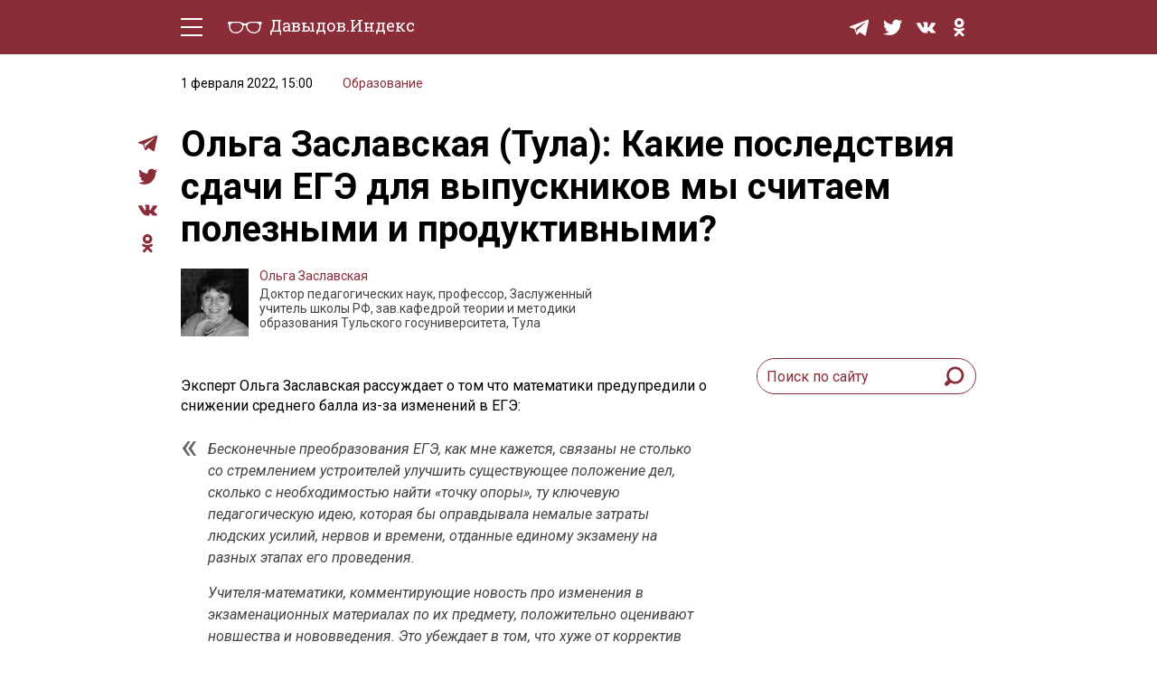

--- FILE ---
content_type: text/html; charset=UTF-8
request_url: https://davydov.in/education/olga-zaslavskaya-tula-kakie-posledstviya-sdachi-ege-dlya-vypusknikov-my-schitaem-poleznymi-i-produktivnymi/
body_size: 12806
content:
<!DOCTYPE html>
<html lang="ru-RU">
<head>
<meta http-equiv="Content-type" content="text/html; charset=UTF-8">
<meta http-equiv="X-UA-Compatible" content="IE=edge"/>
<meta name="viewport" content="width=device-width, initial-scale=1.0" />
<meta name="keywords" content=""/>
<meta name="format-detection" content="telephone=no" />
<link href="https://fonts.googleapis.com/css?family=Roboto+Slab:400,700|Roboto:400,400i,500,500i,700,700i&amp;subset=cyrillic"rel="stylesheet" />
<link rel="shortcut icon" type="image/x-icon" href="https://davydov.in/wp-content/themes/news/favicon.ico"/>
<link rel="pingback" href="https://davydov.in/xmlrpc.php" />
<title>Ольга Заславская (Тула): Какие последствия сдачи ЕГЭ для выпускников мы считаем полезными и продуктивными? « Давыдов.Индекс</title>
<meta name='robots' content='max-image-preview:large' />
<style>img:is([sizes="auto" i], [sizes^="auto," i]) { contain-intrinsic-size: 3000px 1500px }</style>
<script type="text/javascript">
/* <![CDATA[ */
window._wpemojiSettings = {"baseUrl":"https:\/\/s.w.org\/images\/core\/emoji\/15.1.0\/72x72\/","ext":".png","svgUrl":"https:\/\/s.w.org\/images\/core\/emoji\/15.1.0\/svg\/","svgExt":".svg","source":{"concatemoji":"https:\/\/davydov.in\/wp-includes\/js\/wp-emoji-release.min.js?ver=6.8.1"}};
/*! This file is auto-generated */
!function(i,n){var o,s,e;function c(e){try{var t={supportTests:e,timestamp:(new Date).valueOf()};sessionStorage.setItem(o,JSON.stringify(t))}catch(e){}}function p(e,t,n){e.clearRect(0,0,e.canvas.width,e.canvas.height),e.fillText(t,0,0);var t=new Uint32Array(e.getImageData(0,0,e.canvas.width,e.canvas.height).data),r=(e.clearRect(0,0,e.canvas.width,e.canvas.height),e.fillText(n,0,0),new Uint32Array(e.getImageData(0,0,e.canvas.width,e.canvas.height).data));return t.every(function(e,t){return e===r[t]})}function u(e,t,n){switch(t){case"flag":return n(e,"\ud83c\udff3\ufe0f\u200d\u26a7\ufe0f","\ud83c\udff3\ufe0f\u200b\u26a7\ufe0f")?!1:!n(e,"\ud83c\uddfa\ud83c\uddf3","\ud83c\uddfa\u200b\ud83c\uddf3")&&!n(e,"\ud83c\udff4\udb40\udc67\udb40\udc62\udb40\udc65\udb40\udc6e\udb40\udc67\udb40\udc7f","\ud83c\udff4\u200b\udb40\udc67\u200b\udb40\udc62\u200b\udb40\udc65\u200b\udb40\udc6e\u200b\udb40\udc67\u200b\udb40\udc7f");case"emoji":return!n(e,"\ud83d\udc26\u200d\ud83d\udd25","\ud83d\udc26\u200b\ud83d\udd25")}return!1}function f(e,t,n){var r="undefined"!=typeof WorkerGlobalScope&&self instanceof WorkerGlobalScope?new OffscreenCanvas(300,150):i.createElement("canvas"),a=r.getContext("2d",{willReadFrequently:!0}),o=(a.textBaseline="top",a.font="600 32px Arial",{});return e.forEach(function(e){o[e]=t(a,e,n)}),o}function t(e){var t=i.createElement("script");t.src=e,t.defer=!0,i.head.appendChild(t)}"undefined"!=typeof Promise&&(o="wpEmojiSettingsSupports",s=["flag","emoji"],n.supports={everything:!0,everythingExceptFlag:!0},e=new Promise(function(e){i.addEventListener("DOMContentLoaded",e,{once:!0})}),new Promise(function(t){var n=function(){try{var e=JSON.parse(sessionStorage.getItem(o));if("object"==typeof e&&"number"==typeof e.timestamp&&(new Date).valueOf()<e.timestamp+604800&&"object"==typeof e.supportTests)return e.supportTests}catch(e){}return null}();if(!n){if("undefined"!=typeof Worker&&"undefined"!=typeof OffscreenCanvas&&"undefined"!=typeof URL&&URL.createObjectURL&&"undefined"!=typeof Blob)try{var e="postMessage("+f.toString()+"("+[JSON.stringify(s),u.toString(),p.toString()].join(",")+"));",r=new Blob([e],{type:"text/javascript"}),a=new Worker(URL.createObjectURL(r),{name:"wpTestEmojiSupports"});return void(a.onmessage=function(e){c(n=e.data),a.terminate(),t(n)})}catch(e){}c(n=f(s,u,p))}t(n)}).then(function(e){for(var t in e)n.supports[t]=e[t],n.supports.everything=n.supports.everything&&n.supports[t],"flag"!==t&&(n.supports.everythingExceptFlag=n.supports.everythingExceptFlag&&n.supports[t]);n.supports.everythingExceptFlag=n.supports.everythingExceptFlag&&!n.supports.flag,n.DOMReady=!1,n.readyCallback=function(){n.DOMReady=!0}}).then(function(){return e}).then(function(){var e;n.supports.everything||(n.readyCallback(),(e=n.source||{}).concatemoji?t(e.concatemoji):e.wpemoji&&e.twemoji&&(t(e.twemoji),t(e.wpemoji)))}))}((window,document),window._wpemojiSettings);
/* ]]> */
</script>
<style id='wp-emoji-styles-inline-css' type='text/css'>
img.wp-smiley, img.emoji {
display: inline !important;
border: none !important;
box-shadow: none !important;
height: 1em !important;
width: 1em !important;
margin: 0 0.07em !important;
vertical-align: -0.1em !important;
background: none !important;
padding: 0 !important;
}
</style>
<!-- <link rel='stylesheet' id='wp-block-library-css' href='https://davydov.in/wp-includes/css/dist/block-library/style.min.css?ver=6.8.1' type='text/css' media='all' /> -->
<link rel="stylesheet" type="text/css" href="//davydov.in/wp-content/cache/wpfc-minified/qaa7utta/6emku.css" media="all"/>
<style id='classic-theme-styles-inline-css' type='text/css'>
/*! This file is auto-generated */
.wp-block-button__link{color:#fff;background-color:#32373c;border-radius:9999px;box-shadow:none;text-decoration:none;padding:calc(.667em + 2px) calc(1.333em + 2px);font-size:1.125em}.wp-block-file__button{background:#32373c;color:#fff;text-decoration:none}
</style>
<style id='global-styles-inline-css' type='text/css'>
:root{--wp--preset--aspect-ratio--square: 1;--wp--preset--aspect-ratio--4-3: 4/3;--wp--preset--aspect-ratio--3-4: 3/4;--wp--preset--aspect-ratio--3-2: 3/2;--wp--preset--aspect-ratio--2-3: 2/3;--wp--preset--aspect-ratio--16-9: 16/9;--wp--preset--aspect-ratio--9-16: 9/16;--wp--preset--color--black: #000000;--wp--preset--color--cyan-bluish-gray: #abb8c3;--wp--preset--color--white: #ffffff;--wp--preset--color--pale-pink: #f78da7;--wp--preset--color--vivid-red: #cf2e2e;--wp--preset--color--luminous-vivid-orange: #ff6900;--wp--preset--color--luminous-vivid-amber: #fcb900;--wp--preset--color--light-green-cyan: #7bdcb5;--wp--preset--color--vivid-green-cyan: #00d084;--wp--preset--color--pale-cyan-blue: #8ed1fc;--wp--preset--color--vivid-cyan-blue: #0693e3;--wp--preset--color--vivid-purple: #9b51e0;--wp--preset--gradient--vivid-cyan-blue-to-vivid-purple: linear-gradient(135deg,rgba(6,147,227,1) 0%,rgb(155,81,224) 100%);--wp--preset--gradient--light-green-cyan-to-vivid-green-cyan: linear-gradient(135deg,rgb(122,220,180) 0%,rgb(0,208,130) 100%);--wp--preset--gradient--luminous-vivid-amber-to-luminous-vivid-orange: linear-gradient(135deg,rgba(252,185,0,1) 0%,rgba(255,105,0,1) 100%);--wp--preset--gradient--luminous-vivid-orange-to-vivid-red: linear-gradient(135deg,rgba(255,105,0,1) 0%,rgb(207,46,46) 100%);--wp--preset--gradient--very-light-gray-to-cyan-bluish-gray: linear-gradient(135deg,rgb(238,238,238) 0%,rgb(169,184,195) 100%);--wp--preset--gradient--cool-to-warm-spectrum: linear-gradient(135deg,rgb(74,234,220) 0%,rgb(151,120,209) 20%,rgb(207,42,186) 40%,rgb(238,44,130) 60%,rgb(251,105,98) 80%,rgb(254,248,76) 100%);--wp--preset--gradient--blush-light-purple: linear-gradient(135deg,rgb(255,206,236) 0%,rgb(152,150,240) 100%);--wp--preset--gradient--blush-bordeaux: linear-gradient(135deg,rgb(254,205,165) 0%,rgb(254,45,45) 50%,rgb(107,0,62) 100%);--wp--preset--gradient--luminous-dusk: linear-gradient(135deg,rgb(255,203,112) 0%,rgb(199,81,192) 50%,rgb(65,88,208) 100%);--wp--preset--gradient--pale-ocean: linear-gradient(135deg,rgb(255,245,203) 0%,rgb(182,227,212) 50%,rgb(51,167,181) 100%);--wp--preset--gradient--electric-grass: linear-gradient(135deg,rgb(202,248,128) 0%,rgb(113,206,126) 100%);--wp--preset--gradient--midnight: linear-gradient(135deg,rgb(2,3,129) 0%,rgb(40,116,252) 100%);--wp--preset--font-size--small: 13px;--wp--preset--font-size--medium: 20px;--wp--preset--font-size--large: 36px;--wp--preset--font-size--x-large: 42px;--wp--preset--spacing--20: 0.44rem;--wp--preset--spacing--30: 0.67rem;--wp--preset--spacing--40: 1rem;--wp--preset--spacing--50: 1.5rem;--wp--preset--spacing--60: 2.25rem;--wp--preset--spacing--70: 3.38rem;--wp--preset--spacing--80: 5.06rem;--wp--preset--shadow--natural: 6px 6px 9px rgba(0, 0, 0, 0.2);--wp--preset--shadow--deep: 12px 12px 50px rgba(0, 0, 0, 0.4);--wp--preset--shadow--sharp: 6px 6px 0px rgba(0, 0, 0, 0.2);--wp--preset--shadow--outlined: 6px 6px 0px -3px rgba(255, 255, 255, 1), 6px 6px rgba(0, 0, 0, 1);--wp--preset--shadow--crisp: 6px 6px 0px rgba(0, 0, 0, 1);}:where(.is-layout-flex){gap: 0.5em;}:where(.is-layout-grid){gap: 0.5em;}body .is-layout-flex{display: flex;}.is-layout-flex{flex-wrap: wrap;align-items: center;}.is-layout-flex > :is(*, div){margin: 0;}body .is-layout-grid{display: grid;}.is-layout-grid > :is(*, div){margin: 0;}:where(.wp-block-columns.is-layout-flex){gap: 2em;}:where(.wp-block-columns.is-layout-grid){gap: 2em;}:where(.wp-block-post-template.is-layout-flex){gap: 1.25em;}:where(.wp-block-post-template.is-layout-grid){gap: 1.25em;}.has-black-color{color: var(--wp--preset--color--black) !important;}.has-cyan-bluish-gray-color{color: var(--wp--preset--color--cyan-bluish-gray) !important;}.has-white-color{color: var(--wp--preset--color--white) !important;}.has-pale-pink-color{color: var(--wp--preset--color--pale-pink) !important;}.has-vivid-red-color{color: var(--wp--preset--color--vivid-red) !important;}.has-luminous-vivid-orange-color{color: var(--wp--preset--color--luminous-vivid-orange) !important;}.has-luminous-vivid-amber-color{color: var(--wp--preset--color--luminous-vivid-amber) !important;}.has-light-green-cyan-color{color: var(--wp--preset--color--light-green-cyan) !important;}.has-vivid-green-cyan-color{color: var(--wp--preset--color--vivid-green-cyan) !important;}.has-pale-cyan-blue-color{color: var(--wp--preset--color--pale-cyan-blue) !important;}.has-vivid-cyan-blue-color{color: var(--wp--preset--color--vivid-cyan-blue) !important;}.has-vivid-purple-color{color: var(--wp--preset--color--vivid-purple) !important;}.has-black-background-color{background-color: var(--wp--preset--color--black) !important;}.has-cyan-bluish-gray-background-color{background-color: var(--wp--preset--color--cyan-bluish-gray) !important;}.has-white-background-color{background-color: var(--wp--preset--color--white) !important;}.has-pale-pink-background-color{background-color: var(--wp--preset--color--pale-pink) !important;}.has-vivid-red-background-color{background-color: var(--wp--preset--color--vivid-red) !important;}.has-luminous-vivid-orange-background-color{background-color: var(--wp--preset--color--luminous-vivid-orange) !important;}.has-luminous-vivid-amber-background-color{background-color: var(--wp--preset--color--luminous-vivid-amber) !important;}.has-light-green-cyan-background-color{background-color: var(--wp--preset--color--light-green-cyan) !important;}.has-vivid-green-cyan-background-color{background-color: var(--wp--preset--color--vivid-green-cyan) !important;}.has-pale-cyan-blue-background-color{background-color: var(--wp--preset--color--pale-cyan-blue) !important;}.has-vivid-cyan-blue-background-color{background-color: var(--wp--preset--color--vivid-cyan-blue) !important;}.has-vivid-purple-background-color{background-color: var(--wp--preset--color--vivid-purple) !important;}.has-black-border-color{border-color: var(--wp--preset--color--black) !important;}.has-cyan-bluish-gray-border-color{border-color: var(--wp--preset--color--cyan-bluish-gray) !important;}.has-white-border-color{border-color: var(--wp--preset--color--white) !important;}.has-pale-pink-border-color{border-color: var(--wp--preset--color--pale-pink) !important;}.has-vivid-red-border-color{border-color: var(--wp--preset--color--vivid-red) !important;}.has-luminous-vivid-orange-border-color{border-color: var(--wp--preset--color--luminous-vivid-orange) !important;}.has-luminous-vivid-amber-border-color{border-color: var(--wp--preset--color--luminous-vivid-amber) !important;}.has-light-green-cyan-border-color{border-color: var(--wp--preset--color--light-green-cyan) !important;}.has-vivid-green-cyan-border-color{border-color: var(--wp--preset--color--vivid-green-cyan) !important;}.has-pale-cyan-blue-border-color{border-color: var(--wp--preset--color--pale-cyan-blue) !important;}.has-vivid-cyan-blue-border-color{border-color: var(--wp--preset--color--vivid-cyan-blue) !important;}.has-vivid-purple-border-color{border-color: var(--wp--preset--color--vivid-purple) !important;}.has-vivid-cyan-blue-to-vivid-purple-gradient-background{background: var(--wp--preset--gradient--vivid-cyan-blue-to-vivid-purple) !important;}.has-light-green-cyan-to-vivid-green-cyan-gradient-background{background: var(--wp--preset--gradient--light-green-cyan-to-vivid-green-cyan) !important;}.has-luminous-vivid-amber-to-luminous-vivid-orange-gradient-background{background: var(--wp--preset--gradient--luminous-vivid-amber-to-luminous-vivid-orange) !important;}.has-luminous-vivid-orange-to-vivid-red-gradient-background{background: var(--wp--preset--gradient--luminous-vivid-orange-to-vivid-red) !important;}.has-very-light-gray-to-cyan-bluish-gray-gradient-background{background: var(--wp--preset--gradient--very-light-gray-to-cyan-bluish-gray) !important;}.has-cool-to-warm-spectrum-gradient-background{background: var(--wp--preset--gradient--cool-to-warm-spectrum) !important;}.has-blush-light-purple-gradient-background{background: var(--wp--preset--gradient--blush-light-purple) !important;}.has-blush-bordeaux-gradient-background{background: var(--wp--preset--gradient--blush-bordeaux) !important;}.has-luminous-dusk-gradient-background{background: var(--wp--preset--gradient--luminous-dusk) !important;}.has-pale-ocean-gradient-background{background: var(--wp--preset--gradient--pale-ocean) !important;}.has-electric-grass-gradient-background{background: var(--wp--preset--gradient--electric-grass) !important;}.has-midnight-gradient-background{background: var(--wp--preset--gradient--midnight) !important;}.has-small-font-size{font-size: var(--wp--preset--font-size--small) !important;}.has-medium-font-size{font-size: var(--wp--preset--font-size--medium) !important;}.has-large-font-size{font-size: var(--wp--preset--font-size--large) !important;}.has-x-large-font-size{font-size: var(--wp--preset--font-size--x-large) !important;}
:where(.wp-block-post-template.is-layout-flex){gap: 1.25em;}:where(.wp-block-post-template.is-layout-grid){gap: 1.25em;}
:where(.wp-block-columns.is-layout-flex){gap: 2em;}:where(.wp-block-columns.is-layout-grid){gap: 2em;}
:root :where(.wp-block-pullquote){font-size: 1.5em;line-height: 1.6;}
</style>
<!-- <link rel='stylesheet' id='ppress-frontend-css' href='https://davydov.in/wp-content/plugins/wp-user-avatar/assets/css/frontend.min.css?ver=4.16.2' type='text/css' media='all' /> -->
<!-- <link rel='stylesheet' id='ppress-flatpickr-css' href='https://davydov.in/wp-content/plugins/wp-user-avatar/assets/flatpickr/flatpickr.min.css?ver=4.16.2' type='text/css' media='all' /> -->
<!-- <link rel='stylesheet' id='ppress-select2-css' href='https://davydov.in/wp-content/plugins/wp-user-avatar/assets/select2/select2.min.css?ver=6.8.1' type='text/css' media='all' /> -->
<!-- <link rel='stylesheet' id='tablepress-default-css' href='https://davydov.in/wp-content/tablepress-combined.min.css?ver=26' type='text/css' media='all' /> -->
<!-- <link rel='stylesheet' id='style-css' href='https://davydov.in/wp-content/themes/news/style.css?ver=' type='text/css' media='all' /> -->
<link rel="stylesheet" type="text/css" href="//davydov.in/wp-content/cache/wpfc-minified/2e1hrvd5/6emku.css" media="all"/>
<script src='//davydov.in/wp-content/cache/wpfc-minified/pae08yp/6emku.js' type="text/javascript"></script>
<!-- <script type="text/javascript" src="https://davydov.in/wp-includes/js/jquery/jquery.min.js?ver=3.7.1" id="jquery-core-js"></script> -->
<!-- <script type="text/javascript" src="https://davydov.in/wp-includes/js/jquery/jquery-migrate.min.js?ver=3.4.1" id="jquery-migrate-js"></script> -->
<!-- <script type="text/javascript" src="https://davydov.in/wp-content/plugins/wp-user-avatar/assets/flatpickr/flatpickr.min.js?ver=4.16.2" id="ppress-flatpickr-js"></script> -->
<!-- <script type="text/javascript" src="https://davydov.in/wp-content/plugins/wp-user-avatar/assets/select2/select2.min.js?ver=4.16.2" id="ppress-select2-js"></script> -->
<!-- <script type="text/javascript" src="https://davydov.in/wp-content/themes/news/js/main.js?ver=6.8.1" id="mainJs-js"></script> -->
<link rel="https://api.w.org/" href="https://davydov.in/wp-json/" /><link rel="alternate" title="JSON" type="application/json" href="https://davydov.in/wp-json/wp/v2/posts/111115" /><link rel="EditURI" type="application/rsd+xml" title="RSD" href="https://davydov.in/xmlrpc.php?rsd" />
<meta name="generator" content="WordPress 6.8.1" />
<link rel="canonical" href="https://davydov.in/education/olga-zaslavskaya-tula-kakie-posledstviya-sdachi-ege-dlya-vypusknikov-my-schitaem-poleznymi-i-produktivnymi/" />
<link rel='shortlink' href='https://davydov.in/?p=111115' />
<link rel="alternate" title="oEmbed (JSON)" type="application/json+oembed" href="https://davydov.in/wp-json/oembed/1.0/embed?url=https%3A%2F%2Fdavydov.in%2Feducation%2Folga-zaslavskaya-tula-kakie-posledstviya-sdachi-ege-dlya-vypusknikov-my-schitaem-poleznymi-i-produktivnymi%2F" />
<link rel="alternate" title="oEmbed (XML)" type="text/xml+oembed" href="https://davydov.in/wp-json/oembed/1.0/embed?url=https%3A%2F%2Fdavydov.in%2Feducation%2Folga-zaslavskaya-tula-kakie-posledstviya-sdachi-ege-dlya-vypusknikov-my-schitaem-poleznymi-i-produktivnymi%2F&#038;format=xml" />
<style>
.table-responsive table{
border-collapse: collapse;
border-spacing: 0;
table-layout: auto;
padding: 0;
width: 100%;
max-width: 100%;
margin: 0 auto 20px auto;
}
.table-responsive {
overflow-x: auto;
min-height: 0.01%;
margin-bottom: 20px;
}
.table-responsive::-webkit-scrollbar {
width: 10px;
height: 10px;
}
.table-responsive::-webkit-scrollbar-thumb {
background: #dddddd;
border-radius: 2px;
}
.table-responsive::-webkit-scrollbar-track-piece {
background: #fff;
}
@media (max-width: 992px) {
.table-responsive table{
width: auto!important;
margin:0 auto 15px auto!important;
}
}
@media screen and (max-width: 767px) {
.table-responsive {
width: 100%;
margin-bottom: 15px;
overflow-y: hidden;
-ms-overflow-style: -ms-autohiding-scrollbar;
}
.table-responsive::-webkit-scrollbar {
width: 5px;
height: 5px;
}
}
@media screen and (min-width: 1200px) {
.table-responsive .table {
max-width: 100%!important;
}
}
.wprt-container .table > thead > tr > th,
.wprt-container .table > tbody > tr > th,
.wprt-container .table > tfoot > tr > th,
.wprt-container .table > thead > tr > td,
.wprt-container .table > tbody > tr > td,
.wprt-container .table > tfoot > tr > td,
.wprt-container .table > tr > td{
border: 1px solid #dddddd!important;
}
.wprt-container .table > thead > tr > th,
.wprt-container .table > tbody > tr > th,
.wprt-container .table > tfoot > tr > th,
.wprt-container .table > thead > tr > td,
.wprt-container .table > tbody > tr > td,
.wprt-container .table > tfoot > tr > td,
.wprt-container .table > tr > td{
padding-top: 8px!important;
padding-right: 8px!important;
padding-bottom: 8px!important;
padding-left: 8px!important;
vertical-align: middle;
text-align: left;
}
.wprt-container .table-responsive .table tr:nth-child(odd) {
background-color: #fff!important;
}
.wprt-container .table-responsive .table tr:nth-child(even){
background-color: #f9f9f9!important;
}
.wprt-container .table-responsive .table thead+tbody tr:nth-child(even) {
background-color: #fff!important;
}
.wprt-container .table-responsive .table thead+tbody tr:nth-child(odd){
background-color: #f9f9f9!important;
}
.table-responsive table p {
margin: 0!important;
padding: 0!important;
}
.table-responsive table tbody tr td, .table-responsive table tbody tr th{
background-color: inherit!important;
}
</style>
<!-- Yandex.Metrika counter -->
<script type="text/javascript" >
(function(m,e,t,r,i,k,a){m[i]=m[i]||function(){(m[i].a=m[i].a||[]).push(arguments)};
m[i].l=1*new Date();k=e.createElement(t),a=e.getElementsByTagName(t)[0],k.async=1,k.src=r,a.parentNode.insertBefore(k,a)})
(window, document, "script", "https://cdn.jsdelivr.net/npm/yandex-metrica-watch/tag.js", "ym");
ym(28453136, "init", {
clickmap:true,
trackLinks:true,
accurateTrackBounce:true,
webvisor:true,
trackHash:true
});
</script>
<noscript><div><img src="https://mc.yandex.ru/watch/28453136" style="position:absolute; left:-9999px;" alt="" /></div></noscript>
<!-- /Yandex.Metrika counter -->
</head>
<body>
<div class="layout">
<!-- LAYOUT MENU -->
<header class="layout__menu">
<div class="container">
<div class="menu">
<!-- BEGIN hamburger -->
<div class="hamburger-area">
<div class="hamburger">
<div class="hamburger__line _t"></div>
<div class="hamburger__line _c _c1"></div>
<div class="hamburger__line _c _c2"></div>
<div class="hamburger__line _b"></div>
</div>
</div>
<!-- END hamburger -->
<a href="/" class="logo">
<span class="logo__img-container">
<img class="logo__img" src="https://davydov.in/wp-content/themes/news/images/logo-white.svg" alt="Давыдов.Индекс" />
</span>
<span class="logo__text">Давыдов.Индекс</span>
</a>
<div class="menu__group mob-menu">
<div class="mob-menu__container">
<nav class="nav">
<a href="https://davydov.in/./politics/">Политическая жизнь</a>
<a href="https://davydov.in/./economics/">Экономика</a>
<a href="https://davydov.in/./nature/">Природа</a>
<a href="https://davydov.in/./education/">Образование</a>
<a href="https://davydov.in/./sport/">Спорт</a>
<a href="https://davydov.in/./culture/">Культура</a>
<a href="https://davydov.in/./lifestyle/">Lifestyle</a>
<a href="https://davydov.in/./murzilka/">Мурзилка</a>
<!--
<a href="/politics/" class="nav__link">Политическая жизнь</a>
<a href="/economics/" class="nav__link">Экономика</a>
<a href="/nature/" class="nav__link">Природа</a>
<a href="/education/" class="nav__link">Образование</a>
<a href="/sport/" class="nav__link">Спорт</a>
<a href="/culture/" class="nav__link">Культура</a>
<a href="/lifestyle/" class="nav__link">Lifestyle</a>
-->
</nav> 
<div class="social menu__social">
<a href="https://t.me/DavydovIn" class="social__item" target="_blank">
<svg class="social__svg">
<use xlink:href="https://davydov.in/wp-content/themes/news/images/symbol-defs.svg#icon-tg"></use>
</svg>
</a>
<!--
<a href="https://instagram.com/davydov.index/" class="social__item" target="_blank">
<svg class="social__svg">
<use xlink:href="https://davydov.in/wp-content/themes/news/images/symbol-defs.svg#icon-insta"></use>
</svg>
</a>
-->
<a href="https://twitter.com/davydov_index" class="social__item" target="_blank">
<svg class="social__svg">
<use xlink:href="https://davydov.in/wp-content/themes/news/images/symbol-defs.svg#icon-tw"></use>
</svg>
</a>
<!--
<a href="https://www.facebook.com/DavydovIndex" class="social__item" target="_blank">
<svg class="social__svg">
<use xlink:href="https://davydov.in/wp-content/themes/news/images/symbol-defs.svg#icon-fb"></use>
</svg>
</a>
-->
<a href="https://vk.com/davydov.index" class="social__item" target="_blank">
<svg class="social__svg">
<use xlink:href="https://davydov.in/wp-content/themes/news/images/symbol-defs.svg#icon-vk"></use>
</svg>
</a>
<a href="https://ok.ru/davydov.index" class="social__item" target="_blank">
<svg class="social__svg">
<use xlink:href="https://davydov.in/wp-content/themes/news/images/symbol-defs.svg#icon-ok"></use>
</svg>
</a>
</div>
</div>
</div>
<div class="menu__group mob-social">
<div class="social menu__social">
<a href="https://t.me/DavydovIn" class="social__item" target="_blank">
<svg class="social__svg">
<use xlink:href="https://davydov.in/wp-content/themes/news/images/symbol-defs.svg#icon-tg"></use>
</svg>
</a>
<!--
<a href="https://instagram.com/davydov.index/" class="social__item" target="_blank">
<svg class="social__svg">
<use xlink:href="https://davydov.in/wp-content/themes/news/images/symbol-defs.svg#icon-insta"></use>
</svg>
</a>
-->
<a href="https://twitter.com/davydov_index" class="social__item is-mob-hide" target="_blank">
<svg class="social__svg">
<use xlink:href="https://davydov.in/wp-content/themes/news/images/symbol-defs.svg#icon-tw"></use>
</svg>
</a>
<!--
<a href="https://www.facebook.com/DavydovIndex" class="social__item is-mob-hide" target="_blank">
<svg class="social__svg">
<use xlink:href="https://davydov.in/wp-content/themes/news/images/symbol-defs.svg#icon-fb"></use>
</svg>
</a>
-->
<a href="https://vk.com/davydov.index" class="social__item is-mob-hide" target="_blank">
<svg class="social__svg">
<use xlink:href="https://davydov.in/wp-content/themes/news/images/symbol-defs.svg#icon-vk"></use>
</svg>
</a>
<a href="https://ok.ru/davydov.index" class="social__item is-mob-hide" target="_blank">
<svg class="social__svg">
<use xlink:href="https://davydov.in/wp-content/themes/news/images/symbol-defs.svg#icon-ok"></use>
</svg>
</a>
</div>
</div>
</div>
</div>
</header>
<!-- END LAYOUT MENU --><!-- LAYOUT CONTENT -->
<div class="layout__content">
<!-- END PRE-CONTENT -->
<div class="container">
<div class="content grid pt-2 pb-5">
<div class="article-all-wrap">
<div class="article-social">
<div class="social">
<!--<a href="whatsapp://send?text=https://davydov.in/education/olga-zaslavskaya-tula-kakie-posledstviya-sdachi-ege-dlya-vypusknikov-my-schitaem-poleznymi-i-produktivnymi/ (urlencoded)" data-action="share/whatsapp/share" class="social__item" target="_blank">
<svg aria-hidden="true" style="width: 100%;color: #8a2d38;" focusable="false" data-prefix="fab" data-icon="whatsapp" class="social__svg svg-inline--fa fa-whatsapp fa-w-14" role="img" xmlns="http://www.w3.org/2000/svg" viewBox="0 0 448 512">
<path fill="currentColor" d="M380.9 97.1C339 55.1 283.2 32 223.9 32c-122.4 0-222 99.6-222 222 0 39.1 10.2 77.3 29.6 111L0 480l117.7-30.9c32.4 17.7 68.9 27 106.1 27h.1c122.3 0 224.1-99.6 224.1-222 0-59.3-25.2-115-67.1-157zm-157 341.6c-33.2 0-65.7-8.9-94-25.7l-6.7-4-69.8 18.3L72 359.2l-4.4-7c-18.5-29.4-28.2-63.3-28.2-98.2 0-101.7 82.8-184.5 184.6-184.5 49.3 0 95.6 19.2 130.4 54.1 34.8 34.9 56.2 81.2 56.1 130.5 0 101.8-84.9 184.6-186.6 184.6zm101.2-138.2c-5.5-2.8-32.8-16.2-37.9-18-5.1-1.9-8.8-2.8-12.5 2.8-3.7 5.6-14.3 18-17.6 21.8-3.2 3.7-6.5 4.2-12 1.4-32.6-16.3-54-29.1-75.5-66-5.7-9.8 5.7-9.1 16.3-30.3 1.8-3.7.9-6.9-.5-9.7-1.4-2.8-12.5-30.1-17.1-41.2-4.5-10.8-9.1-9.3-12.5-9.5-3.2-.2-6.9-.2-10.6-.2-3.7 0-9.7 1.4-14.8 6.9-5.1 5.6-19.4 19-19.4 46.3 0 27.3 19.9 53.7 22.6 57.4 2.8 3.7 39.1 59.7 94.8 83.8 35.2 15.2 49 16.5 66.6 13.9 10.7-1.6 32.8-13.4 37.4-26.4 4.6-13 4.6-24.1 3.2-26.4-1.3-2.5-5-3.9-10.5-6.6z"></path>
</svg>
</a>-->
<a href="https://t.me/share/url?url=https://davydov.in/education/olga-zaslavskaya-tula-kakie-posledstviya-sdachi-ege-dlya-vypusknikov-my-schitaem-poleznymi-i-produktivnymi/" class="social__item" target="_blank">
<svg class="social__svg">
<use xlink:href="https://davydov.in/wp-content/themes/news/images/symbol-defs.svg#icon-tg"></use>
</svg>
</a>
<!--
<a href="#" class="social__item" target="_blank">
<svg class="social__svg">
<use xlink:href="https://davydov.in/wp-content/themes/news/images/symbol-defs.svg#icon-insta"></use>
</svg>
</a>
-->
<a href="https://twitter.com/intent/tweet?url=https://davydov.in/education/olga-zaslavskaya-tula-kakie-posledstviya-sdachi-ege-dlya-vypusknikov-my-schitaem-poleznymi-i-produktivnymi/" class="social__item" target="_blank">
<svg class="social__svg">
<use xlink:href="https://davydov.in/wp-content/themes/news/images/symbol-defs.svg#icon-tw"></use>
</svg>
</a>
<!--
<a href="https://www.facebook.com/sharer.php?u=https://davydov.in/education/olga-zaslavskaya-tula-kakie-posledstviya-sdachi-ege-dlya-vypusknikov-my-schitaem-poleznymi-i-produktivnymi/" class="social__item" target="_blank">
<svg class="social__svg">
<use xlink:href="https://davydov.in/wp-content/themes/news/images/symbol-defs.svg#icon-fb"></use>
</svg>
</a>
-->
<a href="https://vk.com/share.php?url=https://davydov.in/education/olga-zaslavskaya-tula-kakie-posledstviya-sdachi-ege-dlya-vypusknikov-my-schitaem-poleznymi-i-produktivnymi/" class="social__item" target="_blank">
<svg class="social__svg">
<use xlink:href="https://davydov.in/wp-content/themes/news/images/symbol-defs.svg#icon-vk"></use>
</svg>
</a>
<a href="https://connect.ok.ru/dk?st.cmd=WidgetSharePreview&st.shareUrl=https://davydov.in/education/olga-zaslavskaya-tula-kakie-posledstviya-sdachi-ege-dlya-vypusknikov-my-schitaem-poleznymi-i-produktivnymi/" class="social__item" target="_blank">
<svg class="social__svg">
<use xlink:href="https://davydov.in/wp-content/themes/news/images/symbol-defs.svg#icon-ok"></use>
</svg>
</a>
</div>
</div>
<div class="article-wrap-content">
<div class="article-header">
<div class="article-info">
<span class="article-info__date">1 февраля 2022, 15:00</span>
<span class="article-info__link main-link"><a href="https://davydov.in/./education/" rel="category tag">Образование</a></span>
</div>
<h1 class="article-headline">Ольга Заславская (Тула): Какие последствия сдачи ЕГЭ для выпускников мы считаем полезными и продуктивными?</h1>
<div class="article-author">
<a href="https://davydov.in/author/olga-zaslavskaya/" class="article-author__img">
<img data-del="avatar" src='https://davydov.in/wp-content/uploads/2019/06/L_Y97Url6hM-150x150.jpg' class='avatar pp-user-avatar avatar-75 photo ' height='75' width='75'/>							</a>
<div class="article-author__group">
<span class="article-author__name main-link"><a href="https://davydov.in/author/olga-zaslavskaya/" title="Записи Ольга Заславская" rel="author">Ольга Заславская</a></span>
<div class="article-author__info">Доктор педагогических наук, профессор, Заслуженный учитель школы РФ, зав.кафедрой теории и методики образования Тульского госуниверситета, Тула</div>
</div>
</div>
</div>
<div class="grid__row mt-4">
<div class="grid__article">
<article class="article">
<div class="wprt-container"><p>Эксперт Ольга Заславская рассуждает о том что математики предупредили о снижении среднего балла из-за изменений в ЕГЭ:</p>
<blockquote><p><em>Бесконечные преобразования ЕГЭ, как мне кажется, связаны не столько со стремлением устроителей улучшить существующее положение дел, сколько с необходимостью найти «точку опоры», ту ключевую педагогическую идею, которая бы оправдывала немалые затраты людских усилий, нервов и времени, отданные единому экзамену на разных этапах его проведения.</em></p>
<p><em>Учителя-математики, комментирующие новость про изменения в экзаменационных материалах по их предмету, положительно оценивают новшества и нововведения. Это убеждает в том, что хуже от корректив точно не будет. Однако по-прежнему остается без ответа вопрос: про что ЕГЭ? Что именно мы замеряем? Какие последствия сдачи ЕГЭ для выпускников мы считаем полезными и продуктивными?</em></p>
<p><em>От ответа на эти вопросы зависит и методический выбор школьного учителя при проведении учебных занятий, и профессиональное поведение репетиторов, и уровень вовлеченности родителей учащихся в процесс завершения ребенком обучения в школе и подготовки к поступлению в вуз.</em></p></blockquote>
</div>					</article>
<div class="article-info is-footer">
<!--					<span class="article-info__date">1 февраля 2022, 15:00</span> -->
<!--					<span class="article-info__tags">
<a href="#" class="main-link">#сюжеты</a>
<a href="#" class="main-link">#теграздела</a>
<span class="main-link"><a href="https://davydov.in/author/olga-zaslavskaya/" title="Записи Ольга Заславская" rel="author">Ольга Заславская</a></span>
-->
</span>
</div>
<!-- Comments -->
<!-- HEADLINE-ROW -->
<div class="headline-row mt-5">
<div class="headline-row__wrap">
<div class="headline-row__content"><div class="headline"><a href="/expert/">Экспертные мнения</a></div></div>
</div>
</div>
<div class="index-list">
<ul class="index-list__ul">
<!-- Count: {"meta_key":"news_expert_check","meta_value":"1","posts_per_page":5} | Hit F:0;p:0 | 1751385376 | 0.001136s | 6/256Mb -->
<li class="index-list__li">
<a href="https://davydov.in/everything/batyr-muchaev-elista-luchshe-8-produmannyx-prazdnikov-s-sobytiyami-chem-12-dnej-pustogo-bezdelya/" class="index-list__titile header-link">Батыр Мучаев (Элиста): Лучше 8 продуманных праздников с событиями, чем 12 дней пустого безделья</a>
</li>
<li class="index-list__li">
<a href="https://davydov.in/nature/oleg-ivanov-moskva-minpromtorg-vidit-v-utilsbore-sredstvo-popolneniya-kazny-i-meru-zashhity-vnutrennego-rynka/" class="index-list__titile header-link">Олег Иванов (Москва): Минпромторг видит в утильсборе средство пополнения казны и меру защиты внутреннего рынка</a>
</li>
<li class="index-list__li">
<a href="https://davydov.in/economics/georgij-kutovoj-moskva-dlya-resheniya-problemy-energodeficita-imeet-smysl-stroit-gazoporshnevye-elektrostancii/" class="index-list__titile header-link">Георгий Кутовой (Москва): Для решения проблемы энергодефицита имеет смысл строить газопоршневые электростанции</a>
</li>
<li class="index-list__li">
<a href="https://davydov.in/economics/anton-xolodov-vologda-sokrashhenie-potrebleniya-dizelnogo-topliva-shag-k-ustojchivomu-razvitiyu-kotoryj-prineset-polzu-budushhim-pokoleniyam/" class="index-list__titile header-link">Антон Холодов (Вологда): Сокращение потребления дизельного топлива - шаг к устойчивому развитию, который принесет пользу будущим поколениям</a>
</li>
<li class="index-list__li">
<a href="https://davydov.in/economics/alisen-alisenov-moskva-v-nekotorom-smysle-razdelenie-straxovyx-vznosov-na-obyazatelnye-i-dopolnitelnye-dayut-ip-preimushhestvo/" class="index-list__titile header-link">Алисен Алисенов (Москва): В некотором смысле разделение страховых взносов на обязательные и дополнительные дают ИП преимущество</a>
</li>
</ul>
</div>
<div class="disqus-container"></div>
</div>
<div class="grid__aside">
<div class="mb-4">
<!--<div style="padding-bottom:20px;">&nbsp;</div>		-->
<form class="search" role="search" method="get" id="searchform" action="https://davydov.in/" >
<input type="text" class="search__input" placeholder="Поиск по сайту" id="s" name="s" value="" />
<button class="search__btn" type="submit" id="searchsubmit">
<svg class="search__svg">
<use xlink:href="https://davydov.in/wp-content/themes/news/images/symbol-defs.svg#icon-search"></use>
</svg>
</button>
</form>
</div>
<!-- HEADLINE-ROW -->
<div class="headline-row mb-3">
<!-- HEADLINE-ROW -->
</div>
</div>
</div>
</div>
</div>
</div>
<!-- PRELOADER -->
<!--
<div class="preloader">
<div class="lds-spinner">
<div class="lds-s lds-spinner__1"></div>
<div class="lds-s lds-spinner__2"></div>
<div class="lds-s lds-spinner__3"></div>
<div class="lds-s lds-spinner__4"></div>
<div class="lds-s lds-spinner__5"></div>
<div class="lds-s lds-spinner__6"></div>
<div class="lds-s lds-spinner__7"></div>
<div class="lds-s lds-spinner__8"></div>
<div class="lds-s lds-spinner__9"></div>
<div class="lds-s lds-spinner__10"></div>
<div class="lds-s lds-spinner__11"></div>
<div class="lds-s lds-spinner__12"></div>
</div>
</div>
-->
<div style="padding-bottom: 40px;">&nbsp;</div>
</div>
</div>
<!-- END LAYOUT CONTENT -->
<!-- LAYOUT FOOTER -->
<script type="text/javascript">
var test=document.querySelectorAll('.index-count');
for(var i=0;i<test.length;i++){
var tr = test[i].innerHTML;
if(tr>=10){
test[i].classList.add('is-max');
}
else if(tr>=9 && tr<9.9){
test[i].classList.add('is-red');
}
else if(tr>=8 && tr<9){
test[i].classList.add('is-orange');
}
else if(tr>=7 && tr<8){
test[i].classList.add('is-yellow');
}
else if(tr>=6 && tr<7){
test[i].classList.add('is-green');
}
else if(tr>=5 && tr<6){
test[i].classList.add('is-blue');
}
else if(tr>=4 && tr<5){
test[i].classList.add('is-dark-blue');
}
else if(tr>=3 && tr<4){
test[i].classList.add('is-siren');
}
else if(tr>=1 && tr<3){
test[i].classList.add('is-purple');
}else{
}
}
</script>
<script type="text/javascript">
var test=document.querySelectorAll('.index-main-block__count');
for(var i=0;i<test.length;i++){
var tr = test[i].innerHTML;
if(tr>=10){ 
test[i].classList.add('is-max');
}
else if(tr>=9 && tr<9.9){
test[i].classList.add('is-red');
}
else if(tr>=8 && tr<9){
test[i].classList.add('is-orange');
}
else if(tr>=7 && tr<8){
test[i].classList.add('is-yellow');
}
else if(tr>=6 && tr<7){
test[i].classList.add('is-green');
}
else if(tr>=5 && tr<6){
test[i].classList.add('is-blue');
}
else if(tr>=4 && tr<5){
test[i].classList.add('is-dark-blue');
}
else if(tr>=3 && tr<4){
test[i].classList.add('is-siren');
}
else if(tr>=1 && tr<3){
test[i].classList.add('is-purple');
}else{
}
}
</script>
<footer class="layout__footer">
<div class="container">
<div class="footer">
<div class="footer__header">
<div class="footer__col">
<!-- logo -->
<a href="/" class="logo">
<span class="logo__img-container">
<img class="logo__img" src="https://davydov.in/wp-content/themes/news/images/logo-white.svg" alt="Давыдов.Индекс" />
</span>
<span class="logo__text">Давыдов.Индекс</span>
</a>
<!-- social -->
<div class="social footer__social">
<a href="https://ttttt.me/DavydovIn" class="social__item" target="_blank">
<svg class="social__svg">
<use xlink:href="https://davydov.in/wp-content/themes/news/images/symbol-defs.svg#icon-tg"></use>
</svg>
</a>
<!--
<a href="https://instagram.com/davydov.index/" class="social__item" target="_blank">
<svg class="social__svg">
<use xlink:href="https://davydov.in/wp-content/themes/news/images/symbol-defs.svg#icon-insta"></use>
</svg>
</a>
-->
<a href="https://twitter.com/davydov_index" class="social__item" target="_blank">
<svg class="social__svg">
<use xlink:href="https://davydov.in/wp-content/themes/news/images/symbol-defs.svg#icon-tw"></use>
</svg>
</a>
<!--
<a href="https://www.facebook.com/DavydovIndex" class="social__item" target="_blank">
<svg class="social__svg">
<use xlink:href="https://davydov.in/wp-content/themes/news/images/symbol-defs.svg#icon-fb"></use>
</svg>
</a>
-->
<a href="https://vk.com/davydov.index" class="social__item" target="_blank">
<svg class="social__svg">
<use xlink:href="https://davydov.in/wp-content/themes/news/images/symbol-defs.svg#icon-vk"></use>
</svg>
</a>
<a href="https://ok.ru/davydov.index" class="social__item" target="_blank">
<svg class="social__svg">
<use xlink:href="https://davydov.in/wp-content/themes/news/images/symbol-defs.svg#icon-ok"></use>
</svg>
</a>
</div>
</div>
<div class="footer__col">
<nav class="footer__nav">
<div class="footer__nav-wrap">
<div class="footer__nav-col">
<a href="/povestka/" class="footer__link">Повестка</a>
<a href="/expert/" class="footer__link">Эксперты</a>
</div>
<div class="footer__nav-col">
<a href="/politics/" class="footer__link">Политическая жизнь</a>
<a href="/everything/" class="footer__link">Обо всём</a>
</div>
</div>
</nav>
</div>
</div>
<div class="footer__content">
<p class="footer__text">Все права защищены © 2024 Давыдов.Индекс.</p>
<p class="footer__text">Свидетельство о регистрации СМИ сетевое издание DAVYDOV.IN <a href="//davydov.in/wp-content/uploads/2024/05/mass-media-davydov-in.jpg">№ФС77-68962 от 14 марта 2017 года</a> выдано Федеральной
службой по надзору в сфере связи, информационных технологий и массовых коммуникаций (Роскомнадзор). Учредитель: ООО «Давыдов.Индекс». <a href="//davydov.in/info/redakciya/">Редакция</a>.</p>
<p class="footer__text">При использовании материалов ссылка обязательна.</p>
</div>
<div class="footer__counters" style="background-color: #FFF;border-radius: 50%;color: #8a2d38;font: 700 11px/30px Arial,sans-serif;height: 30px;margin-left: auto;margin-right: 2px;text-align: center;width: 30px;">
18+
<!--			<img src="https://davydov.in/wp-content/themes/news/images/fake-counters.png" /> -->
</div>
</div>
</div>
</footer>
<!-- END LAYOUT FOOTER -->
</div>
<script type="speculationrules">
{"prefetch":[{"source":"document","where":{"and":[{"href_matches":"\/*"},{"not":{"href_matches":["\/wp-*.php","\/wp-admin\/*","\/wp-content\/uploads\/*","\/wp-content\/*","\/wp-content\/plugins\/*","\/wp-content\/themes\/news\/*","\/*\\?(.+)"]}},{"not":{"selector_matches":"a[rel~=\"nofollow\"]"}},{"not":{"selector_matches":".no-prefetch, .no-prefetch a"}}]},"eagerness":"conservative"}]}
</script>
<script type="text/javascript" id="ppress-frontend-script-js-extra">
/* <![CDATA[ */
var pp_ajax_form = {"ajaxurl":"https:\/\/davydov.in\/wp-admin\/admin-ajax.php","confirm_delete":"\u0412\u044b \u0443\u0432\u0435\u0440\u0435\u043d\u044b?","deleting_text":"\u0423\u0434\u0430\u043b\u0435\u043d\u0438\u0435...","deleting_error":"\u041f\u0440\u043e\u0438\u0437\u043e\u0448\u043b\u0430 \u043e\u0448\u0438\u0431\u043a\u0430. \u041f\u043e\u0436\u0430\u043b\u0443\u0439\u0441\u0442\u0430, \u043f\u043e\u043f\u0440\u043e\u0431\u0443\u0439\u0442\u0435 \u0435\u0449\u0435 \u0440\u0430\u0437.","nonce":"055d434bc5","disable_ajax_form":"false","is_checkout":"0","is_checkout_tax_enabled":"0","is_checkout_autoscroll_enabled":"true"};
/* ]]> */
</script>
<script type="text/javascript" src="https://davydov.in/wp-content/plugins/wp-user-avatar/assets/js/frontend.min.js?ver=4.16.2" id="ppress-frontend-script-js"></script>
<script type="text/javascript" src="https://davydov.in/wp-content/plugins/wp-responsive-table/assets/frontend/js/wprt-script.js?ver=1.2.6" id="wprt-script-js"></script>
</body>
</html><!-- WP Fastest Cache file was created in 0.080 seconds, on 02.07.2025 @ 02:19 --><!-- via php -->
<!--
Performance optimized by W3 Total Cache. Learn more: https://www.boldgrid.com/w3-total-cache/

Кэширование объекта 9/9 объектов с помощью Memcache
Кэширование БД с использованием Memcache

Served from: davydov.in @ 2026-01-24 22:42:02 by W3 Total Cache
-->

--- FILE ---
content_type: image/svg+xml
request_url: https://davydov.in/wp-content/themes/news/images/symbol-defs.svg
body_size: 6375
content:
<svg aria-hidden="true" style="position: absolute; width: 0; height: 0; overflow: hidden;" version="1.1" xmlns="http://www.w3.org/2000/svg" xmlns:xlink="http://www.w3.org/1999/xlink">
<defs>
<symbol id="icon-fb" viewBox="0 0 16 32">
<title>ico-fb</title>
<path d="M4 10.667h-4v5.333h4v16h6.667v-16h4.856l0.477-5.333h-5.333v-2.223c0-1.273 0.256-1.777 1.487-1.777h3.847v-6.667h-5.077c-4.795 0-6.923 2.111-6.923 6.153v4.513z"></path>
</symbol>
<symbol id="icon-index-bg" viewBox="0 0 53 32">
<title>ico-index-bg</title>
<path d="M42.979 32c0 0 9.727-8.095 9.727-15.946 0-8.089-9.727-16.017-9.727-16.017l-35.796-0.036c-0.943-0-1.877 0.177-2.749 0.522s-1.663 0.85-2.331 1.488c-0.667 0.637-1.196 1.394-1.557 2.227s-0.547 1.726-0.547 2.627v18.272c0 1.82 0.756 3.566 2.103 4.853s3.173 2.011 5.077 2.011h35.8z"></path>
</symbol>
<symbol id="icon-insta" viewBox="0 0 32 32">
<title>ico-insta</title>
<path d="M16 2.884c4.272 0 4.779 0.016 6.467 0.093 4.336 0.197 6.361 2.255 6.559 6.559 0.077 1.687 0.092 2.193 0.092 6.465 0 4.273-0.016 4.779-0.092 6.465-0.199 4.3-2.219 6.361-6.559 6.559-1.688 0.077-2.192 0.093-6.467 0.093-4.272 0-4.779-0.016-6.465-0.093-4.347-0.199-6.361-2.265-6.559-6.56-0.077-1.687-0.093-2.192-0.093-6.465 0-4.272 0.017-4.777 0.093-6.465 0.199-4.303 2.219-6.361 6.559-6.559 1.688-0.076 2.193-0.092 6.465-0.092zM16 0c-4.345 0-4.889 0.019-6.596 0.096-5.811 0.267-9.040 3.491-9.307 9.307-0.079 1.708-0.097 2.252-0.097 6.597s0.019 4.891 0.096 6.597c0.267 5.811 3.491 9.040 9.307 9.307 1.708 0.077 2.252 0.096 6.597 0.096s4.891-0.019 6.597-0.096c5.805-0.267 9.043-3.491 9.305-9.307 0.079-1.707 0.097-2.252 0.097-6.597s-0.019-4.889-0.096-6.596c-0.261-5.805-3.489-9.040-9.305-9.307-1.708-0.079-2.253-0.097-6.599-0.097zM16 7.784c-4.537 0-8.216 3.679-8.216 8.216s3.679 8.217 8.216 8.217c4.537 0 8.216-3.679 8.216-8.217 0-4.537-3.679-8.216-8.216-8.216zM16 21.333c-2.945 0-5.333-2.387-5.333-5.333 0-2.945 2.388-5.333 5.333-5.333s5.333 2.388 5.333 5.333c0 2.947-2.388 5.333-5.333 5.333zM24.541 5.54c-1.061 0-1.921 0.86-1.921 1.92s0.86 1.92 1.921 1.92c1.060 0 1.919-0.86 1.919-1.92s-0.859-1.92-1.919-1.92z"></path>
</symbol>
<symbol id="icon-ok" viewBox="0 0 19 32">
<title>ico-ok</title>
<path d="M8.902 0c-4.364 0-7.855 3.491-7.855 8 0 4.364 3.491 8 8 8s8-3.491 8-8c-0.145-4.509-3.782-8-8.145-8zM8.902 11.2c-1.745 0-3.345-1.455-3.345-3.345s1.455-3.345 3.345-3.345c1.891 0 3.345 1.455 3.345 3.345s-1.455 3.345-3.345 3.345z"></path>
<path d="M11.811 22.255c3.2-0.582 5.091-2.182 5.236-2.182 0.873-0.727 1.018-2.036 0.291-3.055-0.727-0.873-2.036-1.018-3.055-0.291 0 0-2.036 1.6-5.382 1.6s-5.382-1.6-5.382-1.6c-0.873-0.727-2.327-0.582-3.055 0.291s-0.582 2.327 0.291 3.055c0.145 0.145 2.036 1.6 5.382 2.327l-4.509 4.8c-0.873 0.873-0.873 2.182 0 3.055 0.436 0.436 1.018 0.582 1.455 0.582 0.582 0 1.164-0.291 1.6-0.727l4.218-4.509 4.655 4.509c0.873 0.873 2.182 0.873 3.054 0s0.873-2.182 0-3.055l-4.8-4.8z"></path>
</symbol>
<symbol id="icon-search" viewBox="0 0 32 32">
<title>ico-search</title>
<path d="M4.522 21.94c0.417-0.417 0.499-1.159 0.227-1.684-1.091-2.118-1.619-4.48-1.533-6.861s0.782-4.699 2.022-6.733c1.24-2.034 2.982-3.715 5.059-4.882s4.419-1.78 6.801-1.78c7.676 0 13.897 6.221 13.897 13.894 0 2.383-0.613 4.725-1.779 6.803s-2.848 3.82-4.882 5.061-4.354 1.937-6.735 2.022c-2.381 0.085-4.744-0.443-6.862-1.535-0.524-0.272-1.267-0.189-1.683 0.228l-3.583 3.583c-0.296 0.3-0.649 0.537-1.038 0.699s-0.807 0.244-1.228 0.242c-0.634-0.001-1.253-0.189-1.78-0.542s-0.937-0.853-1.18-1.439-0.306-1.23-0.182-1.852c0.123-0.622 0.428-1.193 0.876-1.641l3.584-3.583zM13.191 23.095c1.21 0.512 2.534 0.785 3.908 0.785 1.312 0 2.61-0.258 3.822-0.76s2.313-1.238 3.24-2.165 1.663-2.029 2.165-3.241c0.502-1.212 0.76-2.511 0.759-3.823s-0.258-2.61-0.76-3.822-1.238-2.313-2.165-3.24c-0.927-0.927-2.029-1.663-3.24-2.165s-2.51-0.76-3.822-0.76c-1.312-0-2.611 0.258-3.823 0.759s-2.313 1.237-3.241 2.165c-0.928 0.927-1.663 2.028-2.165 3.24s-0.76 2.511-0.76 3.822c0 1.388 0.287 2.71 0.785 3.908 1.018 2.38 2.914 4.277 5.295 5.295z"></path>
</symbol>
<symbol id="icon-tg" viewBox="0 0 38 32">
<title>ico-tg</title>
<path d="M29.415 31.647c-3.242-2.309-8.957-6.499-8.957-6.499s-3.008 2.84-4.954 4.677c-0.344 0.325-0.837 0.451-1.298 0.331-0.462-0.122-0.813-0.474-0.965-0.922-1.211-3.568-3.534-10.584-3.534-10.584s-4.971-1.576-8.758-2.709c-0.549-0.165-0.93-0.656-0.949-1.222-0.018-0.565 0.331-1.080 0.867-1.278 8.445-3.125 29.106-10.877 35.814-13.36 0.435-0.162 0.923-0.075 1.275 0.224s0.512 0.765 0.416 1.213c-1.266 5.944-4.638 22.483-6.029 29.018-0.131 0.613-0.566 1.118-1.158 1.344-0.592 0.224-1.256 0.133-1.771-0.232zM11.799 17.763l2.686 8.861 0.597-5.611c0 0 10.379-9.362 16.296-14.698 0.173-0.157 0.197-0.419 0.053-0.603-0.142-0.184-0.405-0.227-0.602-0.102-6.858 4.379-19.030 12.154-19.030 12.154z"></path>
</symbol>
<symbol id="icon-tw" viewBox="0 0 38 32">
<title>ico-tw</title>
<path d="M38.4 3.694c-1.413 0.627-2.931 1.050-4.525 1.24 1.627-0.974 2.877-2.518 3.464-4.358-1.522 0.902-3.208 1.558-5.003 1.912-1.435-1.531-3.485-2.488-5.75-2.488-5.086 0-8.824 4.746-7.675 9.672-6.546-0.328-12.35-3.464-16.237-8.23-2.064 3.541-1.070 8.173 2.437 10.518-1.29-0.042-2.506-0.395-3.566-0.986-0.086 3.65 2.53 7.064 6.318 7.824-1.109 0.301-2.323 0.371-3.558 0.134 1.002 3.13 3.91 5.406 7.36 5.47-3.312 2.597-7.485 3.757-11.664 3.264 3.486 2.235 7.629 3.539 12.077 3.539 14.627 0 22.891-12.354 22.392-23.434 1.539-1.112 2.875-2.499 3.931-4.078z"></path>
</symbol>
<symbol id="icon-vk" viewBox="0 0 55 32">
<title>ico-vk</title>
<path d="M30.085 31.986c1.392 0 1.961-0.928 1.945-2.091-0.071-4.382 1.632-6.741 4.706-3.666 3.401 3.401 4.105 5.758 8.235 5.758h7.314c1.847 0 2.574-0.594 2.574-1.527 0-1.973-3.248-5.454-6-8.009-3.854-3.577-4.034-3.662-0.715-7.968 4.117-5.346 9.502-12.197 4.738-12.197h-9.099c-1.765 0-1.893 0.994-2.521 2.475-2.274 5.365-6.597 12.313-8.238 11.25-1.717-1.109-0.93-5.499-0.8-12.025 0.034-1.723 0.025-2.905-2.608-3.518-1.438-0.331-2.837-0.469-4.135-0.469-5.195 0-8.779 2.178-6.743 2.558 3.591 0.67 3.246 8.439 2.409 11.794-1.458 5.842-6.939-4.626-9.223-9.84-0.551-1.253-0.72-2.226-2.686-2.226h-7.44c-1.125 0-1.799 0.366-1.799 1.179 0 1.376 6.766 15.36 13.225 22.331 6.299 6.8 12.526 6.19 16.859 6.19z"></path>
</symbol>
<symbol id="icon-arrow-down" viewBox="0 0 12 7">
<title>ico-arrow-down</title>
<path d="M12 1L6 7L0 1L2 0L6 4L10 0L12 1Z" fill="#8A2D38"/>
</symbol>
</defs>
</svg>
